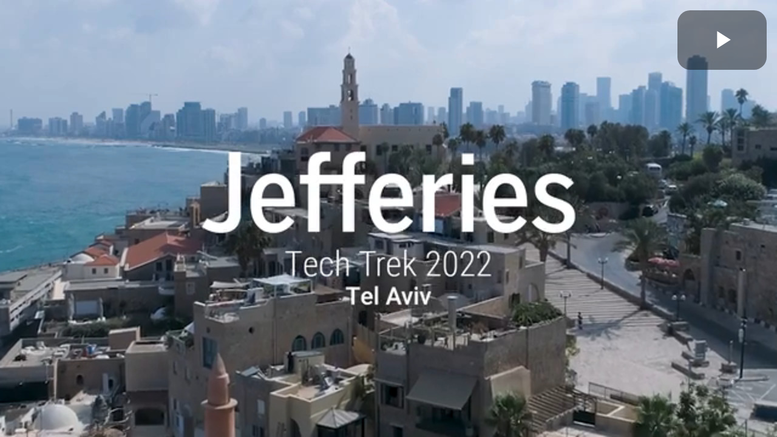

--- FILE ---
content_type: text/vtt; charset=UTF-8
request_url: https://manifest.prod.boltdns.net/thumbnail/v1/6124781393001/157b0b9b-47e4-4929-9c18-75695823b4b5/b45ff846-23ab-422b-8a94-87de3ac7f5db/thumbnail.webvtt?fastly_token=Njk3MDZiOTJfMTQ4YTA2ZDYzYmIwZTY5NDI0MDdmOGU4M2NkODM1YTc4OTc0ZjE0MzU2MDgxMTU1NDBjODI2YzE4YWM1NDIyMA%3D%3D
body_size: 14878
content:
WEBVTT

00:00.000 --> 00:05.000
https://fastly-signed-us-east-1-prod.brightcovecdn.com/image/v1/jit/6124781393001/157b0b9b-47e4-4929-9c18-75695823b4b5/main/480x270/0s/match/image.jpeg?fastly_token=[base64]

00:05.000 --> 00:10.000
https://fastly-signed-us-east-1-prod.brightcovecdn.com/image/v1/jit/6124781393001/157b0b9b-47e4-4929-9c18-75695823b4b5/main/480x270/5s/match/image.jpeg?fastly_token=[base64]

00:10.000 --> 00:15.000
https://fastly-signed-us-east-1-prod.brightcovecdn.com/image/v1/jit/6124781393001/157b0b9b-47e4-4929-9c18-75695823b4b5/main/480x270/10s/match/image.jpeg?fastly_token=[base64]%3D%3D

00:15.000 --> 00:20.000
https://fastly-signed-us-east-1-prod.brightcovecdn.com/image/v1/jit/6124781393001/157b0b9b-47e4-4929-9c18-75695823b4b5/main/480x270/15s/match/image.jpeg?fastly_token=[base64]%3D%3D

00:20.000 --> 00:25.000
https://fastly-signed-us-east-1-prod.brightcovecdn.com/image/v1/jit/6124781393001/157b0b9b-47e4-4929-9c18-75695823b4b5/main/480x270/20s/match/image.jpeg?fastly_token=[base64]%3D%3D

00:25.000 --> 00:30.000
https://fastly-signed-us-east-1-prod.brightcovecdn.com/image/v1/jit/6124781393001/157b0b9b-47e4-4929-9c18-75695823b4b5/main/480x270/25s/match/image.jpeg?fastly_token=[base64]%3D%3D

00:30.000 --> 00:35.000
https://fastly-signed-us-east-1-prod.brightcovecdn.com/image/v1/jit/6124781393001/157b0b9b-47e4-4929-9c18-75695823b4b5/main/480x270/30s/match/image.jpeg?fastly_token=[base64]%3D%3D

00:35.000 --> 00:40.000
https://fastly-signed-us-east-1-prod.brightcovecdn.com/image/v1/jit/6124781393001/157b0b9b-47e4-4929-9c18-75695823b4b5/main/480x270/35s/match/image.jpeg?fastly_token=[base64]%3D%3D

00:40.000 --> 00:45.000
https://fastly-signed-us-east-1-prod.brightcovecdn.com/image/v1/jit/6124781393001/157b0b9b-47e4-4929-9c18-75695823b4b5/main/480x270/40s/match/image.jpeg?fastly_token=[base64]%3D%3D

00:45.000 --> 00:50.000
https://fastly-signed-us-east-1-prod.brightcovecdn.com/image/v1/jit/6124781393001/157b0b9b-47e4-4929-9c18-75695823b4b5/main/480x270/45s/match/image.jpeg?fastly_token=[base64]%3D%3D

00:50.000 --> 00:55.000
https://fastly-signed-us-east-1-prod.brightcovecdn.com/image/v1/jit/6124781393001/157b0b9b-47e4-4929-9c18-75695823b4b5/main/480x270/50s/match/image.jpeg?fastly_token=[base64]%3D%3D

00:55.000 --> 01:00.000
https://fastly-signed-us-east-1-prod.brightcovecdn.com/image/v1/jit/6124781393001/157b0b9b-47e4-4929-9c18-75695823b4b5/main/480x270/55s/match/image.jpeg?fastly_token=[base64]%3D%3D

01:00.000 --> 01:05.000
https://fastly-signed-us-east-1-prod.brightcovecdn.com/image/v1/jit/6124781393001/157b0b9b-47e4-4929-9c18-75695823b4b5/main/480x270/1m0s/match/image.jpeg?fastly_token=[base64]%3D

01:05.000 --> 01:10.000
https://fastly-signed-us-east-1-prod.brightcovecdn.com/image/v1/jit/6124781393001/157b0b9b-47e4-4929-9c18-75695823b4b5/main/480x270/1m5s/match/image.jpeg?fastly_token=[base64]%3D

01:10.000 --> 01:15.000
https://fastly-signed-us-east-1-prod.brightcovecdn.com/image/v1/jit/6124781393001/157b0b9b-47e4-4929-9c18-75695823b4b5/main/480x270/1m10s/match/image.jpeg?fastly_token=[base64]

01:15.000 --> 01:20.000
https://fastly-signed-us-east-1-prod.brightcovecdn.com/image/v1/jit/6124781393001/157b0b9b-47e4-4929-9c18-75695823b4b5/main/480x270/1m15s/match/image.jpeg?fastly_token=[base64]

01:20.000 --> 01:25.000
https://fastly-signed-us-east-1-prod.brightcovecdn.com/image/v1/jit/6124781393001/157b0b9b-47e4-4929-9c18-75695823b4b5/main/480x270/1m20s/match/image.jpeg?fastly_token=[base64]

01:25.000 --> 01:30.000
https://fastly-signed-us-east-1-prod.brightcovecdn.com/image/v1/jit/6124781393001/157b0b9b-47e4-4929-9c18-75695823b4b5/main/480x270/1m25s/match/image.jpeg?fastly_token=[base64]

01:30.000 --> 01:35.000
https://fastly-signed-us-east-1-prod.brightcovecdn.com/image/v1/jit/6124781393001/157b0b9b-47e4-4929-9c18-75695823b4b5/main/480x270/1m30s/match/image.jpeg?fastly_token=[base64]

01:35.000 --> 01:40.000
https://fastly-signed-us-east-1-prod.brightcovecdn.com/image/v1/jit/6124781393001/157b0b9b-47e4-4929-9c18-75695823b4b5/main/480x270/1m35s/match/image.jpeg?fastly_token=[base64]

01:40.000 --> 01:45.000
https://fastly-signed-us-east-1-prod.brightcovecdn.com/image/v1/jit/6124781393001/157b0b9b-47e4-4929-9c18-75695823b4b5/main/480x270/1m40s/match/image.jpeg?fastly_token=[base64]

01:45.000 --> 01:50.000
https://fastly-signed-us-east-1-prod.brightcovecdn.com/image/v1/jit/6124781393001/157b0b9b-47e4-4929-9c18-75695823b4b5/main/480x270/1m45s/match/image.jpeg?fastly_token=[base64]

01:50.000 --> 01:55.000
https://fastly-signed-us-east-1-prod.brightcovecdn.com/image/v1/jit/6124781393001/157b0b9b-47e4-4929-9c18-75695823b4b5/main/480x270/1m50s/match/image.jpeg?fastly_token=[base64]

01:55.000 --> 02:00.000
https://fastly-signed-us-east-1-prod.brightcovecdn.com/image/v1/jit/6124781393001/157b0b9b-47e4-4929-9c18-75695823b4b5/main/480x270/1m55s/match/image.jpeg?fastly_token=[base64]

02:00.000 --> 02:05.000
https://fastly-signed-us-east-1-prod.brightcovecdn.com/image/v1/jit/6124781393001/157b0b9b-47e4-4929-9c18-75695823b4b5/main/480x270/2m0s/match/image.jpeg?fastly_token=[base64]%3D

02:05.000 --> 02:10.000
https://fastly-signed-us-east-1-prod.brightcovecdn.com/image/v1/jit/6124781393001/157b0b9b-47e4-4929-9c18-75695823b4b5/main/480x270/2m5s/match/image.jpeg?fastly_token=[base64]%3D

02:10.000 --> 02:15.000
https://fastly-signed-us-east-1-prod.brightcovecdn.com/image/v1/jit/6124781393001/157b0b9b-47e4-4929-9c18-75695823b4b5/main/480x270/2m10s/match/image.jpeg?fastly_token=[base64]

02:15.000 --> 02:20.000
https://fastly-signed-us-east-1-prod.brightcovecdn.com/image/v1/jit/6124781393001/157b0b9b-47e4-4929-9c18-75695823b4b5/main/480x270/2m15s/match/image.jpeg?fastly_token=[base64]

02:20.000 --> 02:25.000
https://fastly-signed-us-east-1-prod.brightcovecdn.com/image/v1/jit/6124781393001/157b0b9b-47e4-4929-9c18-75695823b4b5/main/480x270/2m20s/match/image.jpeg?fastly_token=[base64]

02:25.000 --> 02:30.000
https://fastly-signed-us-east-1-prod.brightcovecdn.com/image/v1/jit/6124781393001/157b0b9b-47e4-4929-9c18-75695823b4b5/main/480x270/2m25s/match/image.jpeg?fastly_token=[base64]

02:30.000 --> 02:32.569
https://fastly-signed-us-east-1-prod.brightcovecdn.com/image/v1/jit/6124781393001/157b0b9b-47e4-4929-9c18-75695823b4b5/main/480x270/2m30s/match/image.jpeg?fastly_token=[base64]

